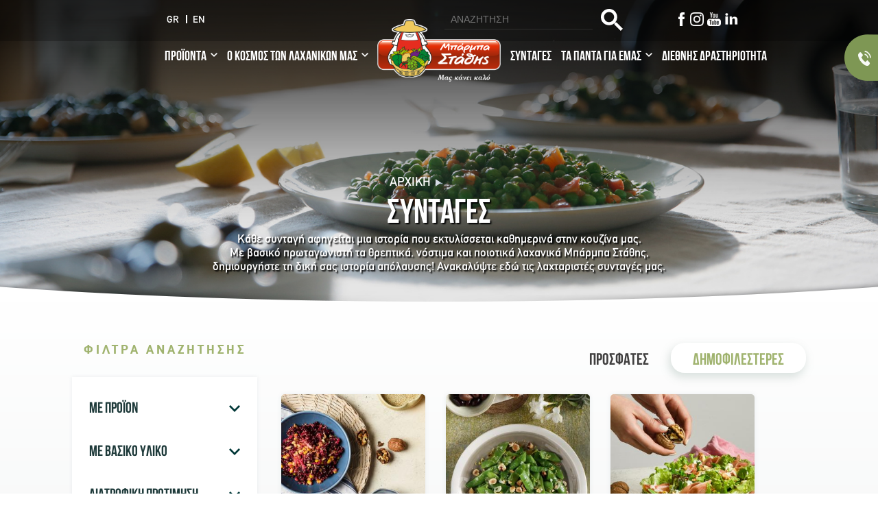

--- FILE ---
content_type: text/html; charset=UTF-8
request_url: https://www.barbastathis.com/syntages?sort=field_rating&order=desc&f%5B0%5D=ideas_for%3A94&f%5B1%5D=main_product%3A47&f%5B2%5D=main_product%3A57&f%5B3%5D=main_product%3A75&f%5B4%5D=main_product%3A78&f%5B5%5D=nutritional_preference%3A96&f%5B6%5D=nutritional_preference%3A97
body_size: 66247
content:
<!DOCTYPE html>
<html lang="el" dir="ltr" prefix="content: http://purl.org/rss/1.0/modules/content/  dc: http://purl.org/dc/terms/  foaf: http://xmlns.com/foaf/0.1/  og: http://ogp.me/ns#  rdfs: http://www.w3.org/2000/01/rdf-schema#  schema: http://schema.org/  sioc: http://rdfs.org/sioc/ns#  sioct: http://rdfs.org/sioc/types#  skos: http://www.w3.org/2004/02/skos/core#  xsd: http://www.w3.org/2001/XMLSchema# ">
  <head>
    <meta charset="utf-8" />
<meta name="google-site-verification" content="gixfthQpDIugWwZXg_yMBFC7xqUfDRKWA92tw3wEbmA" />
<link rel="canonical" href="https://www.barbastathis.com/syntages" />
<meta name="description" content="Ανακαλύψτε όλες τις λαχταριστές συνταγές με θρεπτικά και ποιοτικά λαχανικά. Δημιουργήστε τη δική σας ιστορία απόλαυσης, με την εγγύηση του Μπάρμπα Στάθη." />
<meta name="Generator" content="Drupal 9 (https://www.drupal.org)" />
<meta name="MobileOptimized" content="width" />
<meta name="HandheldFriendly" content="true" />
<meta name="viewport" content="width=device-width, initial-scale=1.0" />
<link rel="icon" href="/sites/default/files/favicon.ico" type="image/vnd.microsoft.icon" />
<link rel="alternate" hreflang="el-gr" href="https://www.barbastathis.com/syntages" />
<link rel="alternate" hreflang="en-gr" href="https://www.barbastathis.com/en/recipes" />
<script src="/sites/default/files/google_tag/barbastathis_gtm/google_tag.script.js?t9ffy8" defer></script>

    <title>Λαχταριστές συνταγές από τον Μπάρμπα Στάθη | Μπάρμπα Στάθης</title>
    <link rel="stylesheet" media="all" href="/sites/default/files/css/css_k7tNQ5qFBcNZ6D2vz-QcuxBbkGsDgZYo7LNU0QdTiRM.css" />
<link rel="stylesheet" media="all" href="/sites/default/files/css/css_JGo57JepRcUfdjyAXT4lZZdMfPz_ADcXTadVGQzSH5Y.css" />

    
  </head>
  <body class="pageSintages user-guest node-custom_page_with_header layout-one-sidebar layout-sidebar-first lang-el page-node-28 path-node node--type-custom-page-with-header">
    <a href="#main-content" class="visually-hidden focusable skip-link">
      Skip to main content
    </a>
    <noscript aria-hidden="true"><iframe src="https://www.googletagmanager.com/ns.html?id=GTM-TTXL222" height="0" width="0" style="display:none;visibility:hidden"></iframe></noscript>
      <div class="dialog-off-canvas-main-canvas" data-off-canvas-main-canvas>
    

<div id="page-wrapper">

  
          <div class="headerWrapper" style="background-image:url(https://www.barbastathis.com/sites/default/files/hero-images/2022-06/recipes_hero3.jpeg);">
                <section class="region region-header-top" id="region-header-top">
    <div class="regionInner clearfix">
    <div class="language-switcher-language-url block block-language block-language-blocklanguage-interface" id="block-languageswitcher" role="navigation">
  
    
      <ul class="links"><li hreflang="el" data-drupal-link-query="{&quot;f&quot;:[&quot;ideas_for:94&quot;,&quot;main_product:47&quot;,&quot;main_product:57&quot;,&quot;main_product:75&quot;,&quot;main_product:78&quot;,&quot;nutritional_preference:96&quot;,&quot;nutritional_preference:97&quot;],&quot;order&quot;:&quot;desc&quot;,&quot;sort&quot;:&quot;field_rating&quot;}" data-drupal-link-system-path="node/28" class="is-active"><a href="/syntages?sort=field_rating&amp;order=desc&amp;f%5B0%5D=ideas_for%3A94&amp;f%5B1%5D=main_product%3A47&amp;f%5B2%5D=main_product%3A57&amp;f%5B3%5D=main_product%3A75&amp;f%5B4%5D=main_product%3A78&amp;f%5B5%5D=nutritional_preference%3A96&amp;f%5B6%5D=nutritional_preference%3A97" class="language-link is-active" hreflang="el" data-drupal-link-query="{&quot;f&quot;:[&quot;ideas_for:94&quot;,&quot;main_product:47&quot;,&quot;main_product:57&quot;,&quot;main_product:75&quot;,&quot;main_product:78&quot;,&quot;nutritional_preference:96&quot;,&quot;nutritional_preference:97&quot;],&quot;order&quot;:&quot;desc&quot;,&quot;sort&quot;:&quot;field_rating&quot;}" data-drupal-link-system-path="node/28">GR</a></li><li hreflang="en" data-drupal-link-query="{&quot;f&quot;:[&quot;ideas_for:94&quot;,&quot;main_product:47&quot;,&quot;main_product:57&quot;,&quot;main_product:75&quot;,&quot;main_product:78&quot;,&quot;nutritional_preference:96&quot;,&quot;nutritional_preference:97&quot;],&quot;order&quot;:&quot;desc&quot;,&quot;sort&quot;:&quot;field_rating&quot;}" data-drupal-link-system-path="node/28"><a href="/en/recipes?sort=field_rating&amp;order=desc&amp;f%5B0%5D=ideas_for%3A94&amp;f%5B1%5D=main_product%3A47&amp;f%5B2%5D=main_product%3A57&amp;f%5B3%5D=main_product%3A75&amp;f%5B4%5D=main_product%3A78&amp;f%5B5%5D=nutritional_preference%3A96&amp;f%5B6%5D=nutritional_preference%3A97" class="language-link" hreflang="en" data-drupal-link-query="{&quot;f&quot;:[&quot;ideas_for:94&quot;,&quot;main_product:47&quot;,&quot;main_product:57&quot;,&quot;main_product:75&quot;,&quot;main_product:78&quot;,&quot;nutritional_preference:96&quot;,&quot;nutritional_preference:97&quot;],&quot;order&quot;:&quot;desc&quot;,&quot;sort&quot;:&quot;field_rating&quot;}" data-drupal-link-system-path="node/28">EN</a></li></ul>
  </div>
<nav role="navigation" aria-labelledby="block-sociallinks-menu" id="block-sociallinks" class="blockSocialLinks block block-menu navigation menu--social-links">
            
  <h2 class="visually-hidden" id="block-sociallinks-menu">Social Links</h2>
  

        
              <ul class="clearfix menu">
                    <li class="menu-item">
        <a href="https://www.facebook.com/barbastathis.gr" target="_blank" class="icon-fb">Facebook</a>
              </li>
                <li class="menu-item">
        <a href="https://www.instagram.com/barbastathis/" class="icon-inst" target="_blank">Instagram</a>
              </li>
                <li class="menu-item">
        <a href="https://www.youtube.com/c/BarbaStathiscom" target="_blank" class="icon-fbyt">Youtube</a>
              </li>
                <li class="menu-item">
        <a href="https://www.linkedin.com/company/barbastathis" target="_blank" class="icon-linkedin">Linkedin</a>
              </li>
        </ul>
  


  </nav>
<div id="block-googlesearch" class="blockGoogleSearch block block-block-content block-block-contentd5e05d6e-b4de-408c-a3d5-c89d8889f8ab">
  
    
      


            <div class="field field--name-body field--type-text-with-summary field--label-hidden custom-class-name"><div class="gcse-search"></div></div>
      
  </div>

    </div>
  </section>

                      <section class="region region-header" id="region-header">
    <div class="regionInner clearfix">
    <nav role="navigation" aria-labelledby="block-barbastathis-main-menu-menu" id="block-barbastathis-main-menu" class="block block-menu navigation menu--main">
            
  <h2 class="visually-hidden" id="block-barbastathis-main-menu-menu">Main navigation</h2>
  

        

  <ul data-region="header" class="clearfix menu menu-level-0">
      
    <li class="menu-item menu-item--expanded">
      <a href="/proionta" data-drupal-link-system-path="node/127">ΠΡΟΪΟΝΤΑ</a>
                    
  
  <div class="menu_link_content menu-link-contentmain view-mode-default menu-dropdown menu-dropdown-0 menu-type-default">
              
  <ul class="menu menu-level-1">
      
    <li class="menu-item menu-item--expanded">
      <a href="/proionta/lahanika-ospria" class="mi-image" data-drupal-link-system-path="taxonomy/term/1">ΛΑΧΑΝΙΚΑ &amp; ΟΣΠΡΙΑ</a>
                    
  
  <div class="menu_link_content menu-link-contentmain view-mode-default menu-dropdown menu-dropdown-1 menu-type-default">
              


            <div class="field field--name-field-menu-item-image field--type-image field--label-hidden custom-class-name">  <img loading="lazy" src="/sites/default/files/menu-item-images/laxanika_ospria_selection.png" width="186" height="117" alt="VEGETABLES &amp; LEGUMES BARBASTATHIS" typeof="foaf:Image" />

</div>
      
  <ul class="menu menu-level-2">
      
    <li class="menu-item">
      <a href="/proionta/lahanika-ospria/lahanika" data-drupal-link-system-path="taxonomy/term/2">Λαχανικά</a>
                    
  
  <div class="menu_link_content menu-link-contentmain view-mode-default menu-dropdown menu-dropdown-2 menu-type-default">
              
      </div>



          </li>
      
    <li class="menu-item">
      <a href="/proionta/lahanika-ospria/ospria" data-drupal-link-system-path="taxonomy/term/4">Όσπρια</a>
                    
  
  <div class="menu_link_content menu-link-contentmain view-mode-default menu-dropdown menu-dropdown-2 menu-type-default">
              
      </div>



          </li>
      
    <li class="menu-item">
      <a href="/proionta/lahanika-ospria/anamikta-lahanika" data-drupal-link-system-path="taxonomy/term/6">Ανάμικτα Λαχανικά</a>
                    
  
  <div class="menu_link_content menu-link-contentmain view-mode-default menu-dropdown menu-dropdown-2 menu-type-default">
              
      </div>



          </li>
      
    <li class="menu-item">
      <a href="/proionta/lahanika-ospria/myrodika" data-drupal-link-system-path="taxonomy/term/8">Μυρωδικά</a>
                    
  
  <div class="menu_link_content menu-link-contentmain view-mode-default menu-dropdown menu-dropdown-2 menu-type-default">
              
      </div>



          </li>
    </ul>



      </div>



          </li>
      
    <li class="menu-item">
      <a href="/proionta/biologikes-kalliergeies" data-drupal-link-system-path="taxonomy/term/5">ΒΙΟΛΟΓΙΚΕΣ ΚΑΛΛΙΕΡΓΕΙΕΣ</a>
                    
  
  <div class="menu_link_content menu-link-contentmain view-mode-default menu-dropdown menu-dropdown-1 menu-type-default">
              


            <div class="field field--name-field-menu-item-image field--type-image field--label-hidden custom-class-name">  <img loading="lazy" src="/sites/default/files/menu-item-images/bio_menu_1.png" width="186" height="117" alt="ΒΙΟΛΟΓΙΚΕΣ ΚΑΛΛΙΕΡΓΕΙΕΣ ΜΠΑΡΜΠΑ ΣΤΑΘΗΣ" typeof="foaf:Image" />

</div>
      
      </div>



          </li>
      
    <li class="menu-item">
      <a href="/proionta/as-mageirepsoyme" data-drupal-link-system-path="taxonomy/term/103">ΑΣ ΜΑΓΕΙΡΕΨΟΥΜΕ</a>
                    
  
  <div class="menu_link_content menu-link-contentmain view-mode-default menu-dropdown menu-dropdown-1 menu-type-default">
              


            <div class="field field--name-field-menu-item-image field--type-image field--label-hidden custom-class-name">  <img loading="lazy" src="/sites/default/files/menu-item-images/asmageirpsoume_revised_1.png" width="186" height="117" alt="as mageirepsoume barbastathis" typeof="foaf:Image" />

</div>
      
      </div>



          </li>
      
    <li class="menu-item">
      <a href="/proionta/patates" data-drupal-link-system-path="taxonomy/term/15">ΠΑΤΑΤΕΣ</a>
                    
  
  <div class="menu_link_content menu-link-contentmain view-mode-default menu-dropdown menu-dropdown-1 menu-type-default">
              


            <div class="field field--name-field-menu-item-image field--type-image field--label-hidden custom-class-name">  <img loading="lazy" src="/sites/default/files/menu-item-images/potatoes_puree.png" width="186" height="117" alt="patates barba stathis" typeof="foaf:Image" />

</div>
      
      </div>



          </li>
      
    <li class="menu-item">
      <a href="/proionta/zymarika-me-lahanika-ryzia-me-lahanika" data-drupal-link-system-path="taxonomy/term/104">ΖΥΜΑΡΙΚΑ ΜΕ ΛΑΧΑΝΙΚΑ ΡΥΖΙΑ ΜΕ ΛΑΧΑΝΙΚΑ</a>
                    
  
  <div class="menu_link_content menu-link-contentmain view-mode-default menu-dropdown menu-dropdown-1 menu-type-default">
              


            <div class="field field--name-field-menu-item-image field--type-image field--label-hidden custom-class-name">  <img loading="lazy" src="/sites/default/files/menu-item-images/zml_2_0.png" width="186" height="117" alt="ΖΥΜΑΡΙΚΑ &amp; ΡΥΖΙΑ ΜΕ ΛΑΧΑΝΙΚΑ ΜΠΑΡΜΠΑ ΣΤΑΘΗΣ" typeof="foaf:Image" />

</div>
      
      </div>



          </li>
      
    <li class="menu-item">
      <a href="/proionta/freskes-salates" data-drupal-link-system-path="taxonomy/term/10">ΦΡΕΣΚΕΣ ΣΑΛΑΤΕΣ</a>
                    
  
  <div class="menu_link_content menu-link-contentmain view-mode-default menu-dropdown menu-dropdown-1 menu-type-default">
              


            <div class="field field--name-field-menu-item-image field--type-image field--label-hidden custom-class-name">  <img loading="lazy" src="/sites/default/files/menu-item-images/salads2_1.png" width="186" height="117" alt="ΦΡΕΣΚΕΣ ΣΑΛΑΤΕΣ ΜΠΑΡΜΠΑ ΣΤΑΘΗΣ" typeof="foaf:Image" />

</div>
      
      </div>



          </li>
      
    <li class="menu-item">
      <a href="/proionta/proionta-ntomatas" class="mnu-bottom mb2 mnu-bottom mb2 mnu-bottom mb2 mnu-bottom mb2 mnu-bottom mb2" data-drupal-link-system-path="taxonomy/term/11">ΠΡΟΪΟΝΤΑ ΝΤΟΜΑΤΑΣ</a>
                    
  
  <div class="menu_link_content menu-link-contentmain view-mode-default menu-dropdown menu-dropdown-1 menu-type-default">
              


            <div class="field field--name-field-menu-item-image field--type-image field--label-hidden custom-class-name">  <img loading="lazy" src="/sites/default/files/menu-item-images/tomato-copy.jpg" width="186" height="117" alt="ΠΡΟΙΟΝΤΑ ΝΤΟΜΑΤΑΣ ΜΠΑΡΜΠΑ ΣΤΑΘΗΣ" typeof="foaf:Image" />

</div>
      
      </div>



          </li>
      
    <li class="menu-item">
      <a href="/proionta/epilegoyme" title="Τέσσερεις γευστικοί συνδυασμοί με σιτηρά &amp; όσπρια με λαχανικά, ιδανικοί για όσους θέλουν μια σιορροπημένη διατροφή!" data-drupal-link-system-path="taxonomy/term/319">ΕΠΙΛΕΓΟΥΜΕ</a>
                    
  
  <div class="menu_link_content menu-link-contentmain view-mode-default menu-dropdown menu-dropdown-1 menu-type-default">
              


            <div class="field field--name-field-menu-item-image field--type-image field--label-hidden custom-class-name">  <img loading="lazy" src="/sites/default/files/menu-item-images/epilegoume-menu-copy-2-kinoa.png" width="186" height="117" alt="epilegoume Barba Stathis" typeof="foaf:Image" />

</div>
      
      </div>



          </li>
      
    <li class="menu-item">
      <a href="/proionta/plant-based-meal" title="Νέα καινοτόμα και γευστική σειρά «360° Plant Based Meals» με φυτικά κεφτεδάκια από πρωτεΐνη αρακά.">360° PLANT BASED MEAL</a>
                    
  
  <div class="menu_link_content menu-link-contentmain view-mode-default menu-dropdown menu-dropdown-1 menu-type-default">
              


            <div class="field field--name-field-menu-item-image field--type-image field--label-hidden custom-class-name">  <img loading="lazy" src="/sites/default/files/menu-item-images/plant-based-menu_0.png" width="186" height="117" alt="plant based" typeof="foaf:Image" />

</div>
      
      </div>



          </li>
    </ul>



      </div>



          </li>
      
    <li class="menu-item menu-item--expanded">
      <a href="/o-kosmos-ton-lahanikon-mas" data-drupal-link-system-path="node/224">Ο ΚΟΣΜΟΣ ΤΩΝ ΛΑΧΑΝΙΚΩΝ ΜΑΣ</a>
                    
  
  <div class="menu_link_content menu-link-contentmain view-mode-default menu-dropdown menu-dropdown-0 menu-type-default">
              
  <ul class="menu menu-level-1">
      
    <li class="menu-item">
      <a href="/o-kosmos-ton-lahanikon-mas/lahanika-apo-tin-elliniki-gi" data-drupal-link-system-path="node/36">ΛΑΧΑΝΙΚΑ ΑΠΟ ΤΗΝ ΕΛΛΗΝΙΚΗ ΓΗ</a>
                    
  
  <div class="menu_link_content menu-link-contentmain view-mode-default menu-dropdown menu-dropdown-1 menu-type-default">
              


            <div class="field field--name-field-menu-item-image field--type-image field--label-hidden custom-class-name">  <img loading="lazy" src="/sites/default/files/menu-item-images/laxanikaapotinellinikigi_0.png" width="186" height="115" alt="ΛΑΧΑΝΙΚΑ ΑΠΟ ΤΗΝ ΕΛΛΗΝΙΚΗ ΓΗ ΜΠΑΡΜΠΑ ΣΤΑΘΗΣ" typeof="foaf:Image" />

</div>
      
      </div>



          </li>
      
    <li class="menu-item">
      <a href="/o-kosmos-ton-lahanikon-mas/freskes-salates" data-drupal-link-system-path="node/369">ΦΡΕΣΚΕΣ ΣΑΛΑΤΕΣ</a>
                    
  
  <div class="menu_link_content menu-link-contentmain view-mode-default menu-dropdown menu-dropdown-1 menu-type-default">
              


            <div class="field field--name-field-menu-item-image field--type-image field--label-hidden custom-class-name">  <img loading="lazy" src="/sites/default/files/menu-item-images/freskes_salates_quality.jpg" width="186" height="115" alt="ΦΡΕΣΚΕΣ ΣΑΛΑΤΕΣ ΑΠΟ ΤΗΝ ΕΛΛΗΝΙΚΗ ΓΗ ΜΠΑΡΜΠΑ ΣΤΑΘΗΣ" typeof="foaf:Image" />

</div>
      
      </div>



          </li>
      
    <li class="menu-item">
      <a href="/o-kosmos-ton-lahanikon-mas/evretirio-laxanikon" data-drupal-link-system-path="node/370">ΕΥΡΕΤΗΡΙΟ ΛΑΧΑΝΙΚΩΝ</a>
                    
  
  <div class="menu_link_content menu-link-contentmain view-mode-default menu-dropdown menu-dropdown-1 menu-type-default">
              


            <div class="field field--name-field-menu-item-image field--type-image field--label-hidden custom-class-name">  <img loading="lazy" src="/sites/default/files/menu-item-images/evretirio_laxanikwn_1.png" width="186" height="115" alt="VEGETABLES INDEX" typeof="foaf:Image" />

</div>
      
      </div>



          </li>
    </ul>



      </div>



          </li>
      
    <li class="menu-item menu-item--active-trail">
      <a href="/syntages" data-drupal-link-system-path="node/28">ΣΥΝΤΑΓΕΣ</a>
                    
  
  <div class="menu_link_content menu-link-contentmain view-mode-default menu-dropdown menu-dropdown-0 menu-type-default">
              
      </div>



          </li>
      
    <li class="menu-item menu-item--expanded">
      <a href="/ta-panta-gia-emas" data-drupal-link-system-path="node/33">ΤΑ ΠΑΝΤΑ ΓΙΑ ΕΜΑΣ</a>
                    
  
  <div class="menu_link_content menu-link-contentmain view-mode-default menu-dropdown menu-dropdown-0 menu-type-default">
              
  <ul class="menu menu-level-1">
      
    <li class="menu-item">
      <a href="/ta-panta-gia-emas#vision" data-drupal-link-system-path="node/33">ΟΡΑΜΑ &amp; ΑΞΙΕΣ</a>
                    
  
  <div class="menu_link_content menu-link-contentmain view-mode-default menu-dropdown menu-dropdown-1 menu-type-default">
              


            <div class="field field--name-field-menu-item-image field--type-image field--label-hidden custom-class-name">  <img loading="lazy" src="/sites/default/files/menu-item-images/orama.png" width="186" height="117" alt="ΟΡΑΜΑ &amp; ΑΞΙΕΣ ΜΠΑΡΜΠΑ ΣΤΑΘΗΣ" typeof="foaf:Image" />

</div>
      
      </div>



          </li>
      
    <li class="menu-item">
      <a href="/ta-panta-gia-emas/oi-rizes-mas" data-drupal-link-system-path="node/3">ΟΙ ΡΙΖΕΣ ΜΑΣ</a>
                    
  
  <div class="menu_link_content menu-link-contentmain view-mode-default menu-dropdown menu-dropdown-1 menu-type-default">
              


            <div class="field field--name-field-menu-item-image field--type-image field--label-hidden custom-class-name">  <img loading="lazy" src="/sites/default/files/menu-item-images/rizes.png" width="186" height="117" alt="οι ρίζες μας ΜΠΑΡΜΠΑ ΣΤΑΘΗΣ" typeof="foaf:Image" />

</div>
      
      </div>



          </li>
      
    <li class="menu-item">
      <a href="/ta-panta-gia-emas/etairiki-ypeythynotita" data-drupal-link-system-path="node/129">ΕΤΑΙΡΙΚΗ ΥΠΕΥΘΥΝΟΤΗΤΑ</a>
                    
  
  <div class="menu_link_content menu-link-contentmain view-mode-default menu-dropdown menu-dropdown-1 menu-type-default">
              


            <div class="field field--name-field-menu-item-image field--type-image field--label-hidden custom-class-name">  <img loading="lazy" src="/sites/default/files/menu-item-images/etypefthinotita.png" width="186" height="117" alt="ΕΤΑΙΡΙΚΗ ΥΠΕΥΘΥΝΟΤΗΤΑ ΜΠΑΡΜΠΑ ΣΤΑΘΗΣ" typeof="foaf:Image" />

</div>
      
      </div>



          </li>
      
    <li class="menu-item">
      <a href="/ta-panta-gia-emas/ekpaideytika-programmata" data-drupal-link-system-path="node/371">ΕΚΠΑΙΔΕΥΤΙΚΑ ΠΡΟΓΡΑΜΜΑΤΑ</a>
                    
  
  <div class="menu_link_content menu-link-contentmain view-mode-default menu-dropdown menu-dropdown-1 menu-type-default">
              


            <div class="field field--name-field-menu-item-image field--type-image field--label-hidden custom-class-name">  <img loading="lazy" src="/sites/default/files/menu-item-images/ekpaideftika-new_0.png" width="186" height="117" alt="ΕΚΠΑΙΔΕΥΤΙΚΑ ΠΡΟΓΡΑΜΜΑΤΑ" typeof="foaf:Image" />

</div>
      
      </div>



          </li>
      
    <li class="menu-item">
      <a href="/mikroi-kalliergites" data-drupal-link-system-path="node/645">ΜΙΚΡΟΙ ΚΑΛΛΙΕΡΓΗΤΕΣ</a>
                    
  
  <div class="menu_link_content menu-link-contentmain view-mode-default menu-dropdown menu-dropdown-1 menu-type-default">
              


            <div class="field field--name-field-menu-item-image field--type-image field--label-hidden custom-class-name">  <img loading="lazy" src="/sites/default/files/menu-item-images/mikroi-kalliergites-1_0.png" width="186" height="117" alt="ΜΙΚΡΟΙ ΚΑΛΛΙΕΡΓΗΤΕΣ" typeof="foaf:Image" />

</div>
      
      </div>



          </li>
      
    <li id="mmItemNews" class="menu-item">
      <a href="/news" data-drupal-link-system-path="news">ΝΕΑ</a>
                    
  
  <div class="menu_link_content menu-link-contentmain view-mode-default menu-dropdown menu-dropdown-1 menu-type-default">
              
      </div>



          </li>
      
    <li id="mmItemFinancial" class="menu-item">
      <a href="/ta-panta-gia-emas/oikonomika-stoiheia" data-drupal-link-system-path="node/128">ΟΙΚΟΝΟΜΙΚΑ ΣΤΟΙΧΕΙΑ</a>
                    
  
  <div class="menu_link_content menu-link-contentmain view-mode-default menu-dropdown menu-dropdown-1 menu-type-default">
              
      </div>



          </li>
      
    <li id="mmItemTheseisErgasias" class="menu-item">
      <a href="/ta-panta-gia-emas/theseis-ergasias" data-drupal-link-system-path="node/373">ΘΕΣΕΙΣ ΕΡΓΑΣΙΑΣ</a>
                    
  
  <div class="menu_link_content menu-link-contentmain view-mode-default menu-dropdown menu-dropdown-1 menu-type-default">
              
      </div>



          </li>
      
    <li class="menu-item">
      <a href="/ta-panta-gia-emas/diakriseis" data-drupal-link-system-path="node/375">ΔΙΑΚΡΙΣΕΙΣ</a>
                    
  
  <div class="menu_link_content menu-link-contentmain view-mode-default menu-dropdown menu-dropdown-1 menu-type-default">
              


            <div class="field field--name-field-menu-item-image field--type-image field--label-hidden custom-class-name">  <img loading="lazy" src="/sites/default/files/menu-item-images/diakriseis_0.png" width="186" height="117" alt="AWARDS" typeof="foaf:Image" />

</div>
      
      </div>



          </li>
    </ul>



      </div>



          </li>
      
    <li class="menu-item">
      <a href="https://international.barbastathis.com/" target="_blank">ΔΙΕΘΝΗΣ ΔΡΑΣΤΗΡΙΟΤΗΤΑ</a>
                    
  
  <div class="menu_link_content menu-link-contentmain view-mode-default menu-dropdown menu-dropdown-0 menu-type-default">
              
      </div>



          </li>
    </ul>


  </nav>
<div id="block-barbastathis-branding" class="clearfix el block block-system block-system-branding-block">
  
    
        <a href="/" rel="home" class="site-logo">
      <img src="/themes/custom/barbastathis/logo.png" alt="Αρχική" />
    </a>
      </div>
<div id="block-callcenter" class="blockCallCenter block block-block-content block-block-content21e19c67-74ee-4413-b598-bac5c53a4c61">
  
    
      


            <div class="field field--name-body field--type-text-with-summary field--label-hidden custom-class-name"><p class="infoWrap"><span class="txt">ΚΕΝΤΡΟ ΕΠΙΚΟΙΝΩΝΙΑΣ ΚΑΤΑΝΑΛΩΤΩΝ </span><a class="callCenter" href="tel:8001177077">8001177077</a></p>
</div>
      
  </div>

    </div>
  </section>

            
              <div class="titleDescriptionWrapper">

                                  <div class="titleBreadcrumpWrapper">
              <div class="block block-system block-system-breadcrumb-block">
  
    
        <nav class="breadcrumb" role="navigation" aria-labelledby="system-breadcrumb">
    <h2 id="system-breadcrumb" class="visually-hidden">Breadcrumb</h2>
    <ol>
                <li>
                  <a href="/">Αρχική</a>
              </li>
              </ol>
  </nav>

  </div>

              <h1>ΣΥΝΤΑΓΕΣ</h1>
            </div>
                  
          
                      <div class="description"><h2>Κάθε συνταγή αφηγείται μια ιστορία που εκτυλίσσεται καθημερινά στην κουζίνα μας.<br />
Με βασικό πρωταγωνιστή τα θρεπτικά, νόστιμα και ποιοτικά λαχανικά Μπάρμπα Στάθης,<br />
δημιουργήστε τη δική σας ιστορία απόλαυσης! Ανακαλύψτε εδώ τις λαχταριστές συνταγές μας.</h2>
</div>
                            </div>
        
          </div>
    
  
        <section class="region region-messages" id="region-messages">
    <div class="regionInner clearfix">
    <div data-drupal-messages-fallback class="hidden"></div>

    </div>
  </section>

    
	
			
	
	
	
	
	<section id="mainContent" class="section">
    <div class="sectionInner clearfix">
    					  <section class="region region-sidebar-first" id="region-sidebar-first">
    <div class="regionInner clearfix">
    <div id="block-filterstitle" class="blockSidebarTitle block block-block-content block-block-content849abf27-0049-406e-8728-5aad478ec1be">
  
    
      


            <div class="field field--name-body field--type-text-with-summary field--label-hidden custom-class-name">ΦΙΛΤΡΑ ΑΝΑΖΗΤΗΣΗΣ</div>
      
  </div>
<div class="facet-active block-facets-ajax js-facet-block-id-mainusedproduct blockFacet blockWithProduct block-facet--checkbox block block-facets block-facet-blockmain-used-product" id="block-mainusedproduct">
  
      <h2>ΜΕ ΠΡΟΪΟΝ</h2>
    
      <div class="facets-widget-checkbox">
      <ul data-drupal-facet-id="main_used_product" data-drupal-facet-alias="main_product" class="facet-active js-facets-checkbox-links item-list__checkbox"><li class="facet-item"><a href="/syntages?sort=field_rating&amp;order=desc&amp;f%5B0%5D=ideas_for%3A94&amp;f%5B1%5D=main_product%3A47&amp;f%5B2%5D=main_product%3A57&amp;f%5B3%5D=main_product%3A78&amp;f%5B4%5D=nutritional_preference%3A96&amp;f%5B5%5D=nutritional_preference%3A97" rel="nofollow" class="is-active" data-drupal-facet-item-id="main-product-75" data-drupal-facet-item-value="75" data-drupal-facet-item-count="1">  <span class="facet-item__status js-facet-deactivate">(-)</span>
<span class="facet-item__value">Ιταλική</span>
  <span class="facet-item__count">(1)</span>
</a></li><li class="facet-item"><a href="/syntages?sort=field_rating&amp;order=desc&amp;f%5B0%5D=ideas_for%3A94&amp;f%5B1%5D=main_product%3A47&amp;f%5B2%5D=main_product%3A75&amp;f%5B3%5D=main_product%3A78&amp;f%5B4%5D=nutritional_preference%3A96&amp;f%5B5%5D=nutritional_preference%3A97" rel="nofollow" class="is-active" data-drupal-facet-item-id="main-product-57" data-drupal-facet-item-value="57" data-drupal-facet-item-count="1">  <span class="facet-item__status js-facet-deactivate">(-)</span>
<span class="facet-item__value">Καλαμπόκι</span>
  <span class="facet-item__count">(1)</span>
</a></li><li class="facet-item"><a href="/syntages?sort=field_rating&amp;order=desc&amp;f%5B0%5D=ideas_for%3A94&amp;f%5B1%5D=main_product%3A47&amp;f%5B2%5D=main_product%3A57&amp;f%5B3%5D=main_product%3A75&amp;f%5B4%5D=main_product%3A78&amp;f%5B5%5D=main_product%3A406&amp;f%5B6%5D=nutritional_preference%3A96&amp;f%5B7%5D=nutritional_preference%3A97" rel="nofollow" data-drupal-facet-item-id="main-product-406" data-drupal-facet-item-value="406" data-drupal-facet-item-count="1"><span class="facet-item__value">Κινόα με λαχανικά</span>
  <span class="facet-item__count">(1)</span>
</a></li><li class="facet-item"><a href="/syntages?sort=field_rating&amp;order=desc&amp;f%5B0%5D=ideas_for%3A94&amp;f%5B1%5D=main_product%3A47&amp;f%5B2%5D=main_product%3A51&amp;f%5B3%5D=main_product%3A57&amp;f%5B4%5D=main_product%3A75&amp;f%5B5%5D=main_product%3A78&amp;f%5B6%5D=nutritional_preference%3A96&amp;f%5B7%5D=nutritional_preference%3A97" rel="nofollow" data-drupal-facet-item-id="main-product-51" data-drupal-facet-item-value="51" data-drupal-facet-item-count="1"><span class="facet-item__value">Παντζάρια</span>
  <span class="facet-item__count">(1)</span>
</a></li><li class="facet-item"><a href="/syntages?sort=field_rating&amp;order=desc&amp;f%5B0%5D=ideas_for%3A94&amp;f%5B1%5D=main_product%3A47&amp;f%5B2%5D=main_product%3A57&amp;f%5B3%5D=main_product%3A73&amp;f%5B4%5D=main_product%3A75&amp;f%5B5%5D=main_product%3A78&amp;f%5B6%5D=nutritional_preference%3A96&amp;f%5B7%5D=nutritional_preference%3A97" rel="nofollow" data-drupal-facet-item-id="main-product-73" data-drupal-facet-item-value="73" data-drupal-facet-item-count="1"><span class="facet-item__value">Σπανάκι</span>
  <span class="facet-item__count">(1)</span>
</a></li><li class="facet-item"><a href="/syntages?sort=field_rating&amp;order=desc&amp;f%5B0%5D=ideas_for%3A94&amp;f%5B1%5D=main_product%3A57&amp;f%5B2%5D=main_product%3A75&amp;f%5B3%5D=main_product%3A78&amp;f%5B4%5D=nutritional_preference%3A96&amp;f%5B5%5D=nutritional_preference%3A97" rel="nofollow" class="is-active" data-drupal-facet-item-id="main-product-47" data-drupal-facet-item-value="47" data-drupal-facet-item-count="1">  <span class="facet-item__status js-facet-deactivate">(-)</span>
<span class="facet-item__value">Φασολάκια Πλατιά</span>
  <span class="facet-item__count">(1)</span>
</a></li><li class="facet-item"><a href="/syntages?sort=field_rating&amp;order=desc&amp;f%5B0%5D=ideas_for%3A94&amp;f%5B1%5D=main_product%3A47&amp;f%5B2%5D=main_product%3A57&amp;f%5B3%5D=main_product%3A63&amp;f%5B4%5D=main_product%3A75&amp;f%5B5%5D=main_product%3A78&amp;f%5B6%5D=nutritional_preference%3A96&amp;f%5B7%5D=nutritional_preference%3A97" rel="nofollow" data-drupal-facet-item-id="main-product-63" data-drupal-facet-item-value="63" data-drupal-facet-item-count="1"><span class="facet-item__value">Φασόλια Μαυρομάτικα</span>
  <span class="facet-item__count">(1)</span>
</a></li><li class="facet-item"><a href="/syntages?sort=field_rating&amp;order=desc&amp;f%5B0%5D=ideas_for%3A94&amp;f%5B1%5D=main_product%3A47&amp;f%5B2%5D=main_product%3A57&amp;f%5B3%5D=main_product%3A61&amp;f%5B4%5D=main_product%3A75&amp;f%5B5%5D=main_product%3A78&amp;f%5B6%5D=nutritional_preference%3A96&amp;f%5B7%5D=nutritional_preference%3A97" rel="nofollow" data-drupal-facet-item-id="main-product-61" data-drupal-facet-item-value="61" data-drupal-facet-item-count="2"><span class="facet-item__value">Φασόλια Χάντρες</span>
  <span class="facet-item__count">(2)</span>
</a></li></ul>
</div>

  </div>
<div class="facet-inactive block-facets-ajax js-facet-block-id-basematerial blockFacet blockBaseMaterial block-facet--checkbox block block-facets block-facet-blockbase-material" id="block-basematerial">
  
      <h2>ΜΕ ΒΑΣΙΚΟ ΥΛΙΚΟ</h2>
    
      <div class="facets-widget-checkbox">
      <ul data-drupal-facet-id="base_material" data-drupal-facet-alias="base_material" class="facet-inactive js-facets-checkbox-links item-list__checkbox"><li class="facet-item"><a href="/syntages?sort=field_rating&amp;order=desc&amp;f%5B0%5D=base_material%3A67&amp;f%5B1%5D=ideas_for%3A94&amp;f%5B2%5D=main_product%3A47&amp;f%5B3%5D=main_product%3A57&amp;f%5B4%5D=main_product%3A75&amp;f%5B5%5D=main_product%3A78&amp;f%5B6%5D=nutritional_preference%3A96&amp;f%5B7%5D=nutritional_preference%3A97" rel="nofollow" data-drupal-facet-item-id="base-material-67" data-drupal-facet-item-value="67" data-drupal-facet-item-count="3"><span class="facet-item__value">Λαχανικά</span>
  <span class="facet-item__count">(3)</span>
</a></li><li class="facet-item"><a href="/syntages?sort=field_rating&amp;order=desc&amp;f%5B0%5D=base_material%3A195&amp;f%5B1%5D=ideas_for%3A94&amp;f%5B2%5D=main_product%3A47&amp;f%5B3%5D=main_product%3A57&amp;f%5B4%5D=main_product%3A75&amp;f%5B5%5D=main_product%3A78&amp;f%5B6%5D=nutritional_preference%3A96&amp;f%5B7%5D=nutritional_preference%3A97" rel="nofollow" data-drupal-facet-item-id="base-material-195" data-drupal-facet-item-value="195" data-drupal-facet-item-count="1"><span class="facet-item__value">Φρέσκες Σαλάτες</span>
  <span class="facet-item__count">(1)</span>
</a></li><li class="facet-item"><a href="/syntages?sort=field_rating&amp;order=desc&amp;f%5B0%5D=base_material%3A72&amp;f%5B1%5D=ideas_for%3A94&amp;f%5B2%5D=main_product%3A47&amp;f%5B3%5D=main_product%3A57&amp;f%5B4%5D=main_product%3A75&amp;f%5B5%5D=main_product%3A78&amp;f%5B6%5D=nutritional_preference%3A96&amp;f%5B7%5D=nutritional_preference%3A97" rel="nofollow" data-drupal-facet-item-id="base-material-72" data-drupal-facet-item-value="72" data-drupal-facet-item-count="1"><span class="facet-item__value">Χοιρινό</span>
  <span class="facet-item__count">(1)</span>
</a></li></ul>
</div>

  </div>
<div class="facet-active block-facets-ajax js-facet-block-id-nutritionalpreference blockFacet blockNutritionalReference block-facet--checkbox block block-facets block-facet-blocknutritional-preference" id="block-nutritionalpreference">
  
      <h2>ΔΙΑΤΡΟΦΙΚΗ ΠΡΟΤΙΜΗΣΗ</h2>
    
      <div class="facets-widget-checkbox">
      <ul data-drupal-facet-id="nutritional_preference" data-drupal-facet-alias="nutritional_preference" class="facet-active js-facets-checkbox-links item-list__checkbox"><li class="facet-item"><a href="/syntages?sort=field_rating&amp;order=desc&amp;f%5B0%5D=ideas_for%3A94&amp;f%5B1%5D=main_product%3A47&amp;f%5B2%5D=main_product%3A57&amp;f%5B3%5D=main_product%3A75&amp;f%5B4%5D=main_product%3A78&amp;f%5B5%5D=nutritional_preference%3A97" rel="nofollow" class="is-active" data-drupal-facet-item-id="nutritional-preference-96" data-drupal-facet-item-value="96" data-drupal-facet-item-count="2">  <span class="facet-item__status js-facet-deactivate">(-)</span>
<span class="facet-item__value">Νηστίσιμα</span>
  <span class="facet-item__count">(2)</span>
</a></li><li class="facet-item"><a href="/syntages?sort=field_rating&amp;order=desc&amp;f%5B0%5D=ideas_for%3A94&amp;f%5B1%5D=main_product%3A47&amp;f%5B2%5D=main_product%3A57&amp;f%5B3%5D=main_product%3A75&amp;f%5B4%5D=main_product%3A78&amp;f%5B5%5D=nutritional_preference%3A96" rel="nofollow" class="is-active" data-drupal-facet-item-id="nutritional-preference-97" data-drupal-facet-item-value="97" data-drupal-facet-item-count="1">  <span class="facet-item__status js-facet-deactivate">(-)</span>
<span class="facet-item__value">Υψηλή πρωτεϊνη</span>
  <span class="facet-item__count">(1)</span>
</a></li><li class="facet-item"><a href="/syntages?sort=field_rating&amp;order=desc&amp;f%5B0%5D=ideas_for%3A94&amp;f%5B1%5D=main_product%3A47&amp;f%5B2%5D=main_product%3A57&amp;f%5B3%5D=main_product%3A75&amp;f%5B4%5D=main_product%3A78&amp;f%5B5%5D=nutritional_preference%3A96&amp;f%5B6%5D=nutritional_preference%3A97&amp;f%5B7%5D=nutritional_preference%3A101" rel="nofollow" data-drupal-facet-item-id="nutritional-preference-101" data-drupal-facet-item-value="101" data-drupal-facet-item-count="1"><span class="facet-item__value">Χαμηλά λιπαρά</span>
  <span class="facet-item__count">(1)</span>
</a></li></ul>
</div>

  </div>
<div class="facet-inactive block-facets-ajax js-facet-block-id-holidays blockFacet blockOccasion block-facet--checkbox block block-facets block-facet-blockholidays" id="block-holidays">
  
      <h2>ΓΙΟΡΤΙΝΕΣ</h2>
    
      <div class="facets-widget-checkbox">
      <ul data-drupal-facet-id="holidays" data-drupal-facet-alias="holidays" class="facet-inactive js-facets-checkbox-links item-list__checkbox"><li class="facet-item"><a href="/syntages?sort=field_rating&amp;order=desc&amp;f%5B0%5D=holidays%3A82&amp;f%5B1%5D=ideas_for%3A94&amp;f%5B2%5D=main_product%3A47&amp;f%5B3%5D=main_product%3A57&amp;f%5B4%5D=main_product%3A75&amp;f%5B5%5D=main_product%3A78&amp;f%5B6%5D=nutritional_preference%3A96&amp;f%5B7%5D=nutritional_preference%3A97" rel="nofollow" data-drupal-facet-item-id="holidays-82" data-drupal-facet-item-value="82" data-drupal-facet-item-count="2"><span class="facet-item__value">Νηστεία</span>
  <span class="facet-item__count">(2)</span>
</a></li></ul>
</div>

  </div>
<div class="facet-active block-facets-ajax js-facet-block-id-ideasfor blockFacet blockIdeasFor block-facet--checkbox block block-facets block-facet-blockideas-for" id="block-ideasfor">
  
      <h2>ΙΔΕΕΣ ΓΙΑ</h2>
    
      <div class="facets-widget-checkbox">
      <ul data-drupal-facet-id="ideas_for" data-drupal-facet-alias="ideas_for" class="facet-active js-facets-checkbox-links item-list__checkbox"><li class="facet-item"><a href="/syntages?sort=field_rating&amp;order=desc&amp;f%5B0%5D=ideas_for%3A87&amp;f%5B1%5D=ideas_for%3A94&amp;f%5B2%5D=main_product%3A47&amp;f%5B3%5D=main_product%3A57&amp;f%5B4%5D=main_product%3A75&amp;f%5B5%5D=main_product%3A78&amp;f%5B6%5D=nutritional_preference%3A96&amp;f%5B7%5D=nutritional_preference%3A97" rel="nofollow" data-drupal-facet-item-id="ideas-for-87" data-drupal-facet-item-value="87" data-drupal-facet-item-count="1"><span class="facet-item__value">brunch</span>
  <span class="facet-item__count">(1)</span>
</a></li><li class="facet-item"><a href="/syntages?sort=field_rating&amp;order=desc&amp;f%5B0%5D=ideas_for%3A88&amp;f%5B1%5D=ideas_for%3A94&amp;f%5B2%5D=main_product%3A47&amp;f%5B3%5D=main_product%3A57&amp;f%5B4%5D=main_product%3A75&amp;f%5B5%5D=main_product%3A78&amp;f%5B6%5D=nutritional_preference%3A96&amp;f%5B7%5D=nutritional_preference%3A97" rel="nofollow" data-drupal-facet-item-id="ideas-for-88" data-drupal-facet-item-value="88" data-drupal-facet-item-count="7"><span class="facet-item__value">κυρίως γεύμα</span>
  <span class="facet-item__count">(7)</span>
</a></li><li class="facet-item"><a href="/syntages?sort=field_rating&amp;order=desc&amp;f%5B0%5D=ideas_for%3A89&amp;f%5B1%5D=ideas_for%3A94&amp;f%5B2%5D=main_product%3A47&amp;f%5B3%5D=main_product%3A57&amp;f%5B4%5D=main_product%3A75&amp;f%5B5%5D=main_product%3A78&amp;f%5B6%5D=nutritional_preference%3A96&amp;f%5B7%5D=nutritional_preference%3A97" rel="nofollow" data-drupal-facet-item-id="ideas-for-89" data-drupal-facet-item-value="89" data-drupal-facet-item-count="2"><span class="facet-item__value">ορεκτικό</span>
  <span class="facet-item__count">(2)</span>
</a></li><li class="facet-item"><a href="/syntages?sort=field_rating&amp;order=desc&amp;f%5B0%5D=main_product%3A47&amp;f%5B1%5D=main_product%3A57&amp;f%5B2%5D=main_product%3A75&amp;f%5B3%5D=main_product%3A78&amp;f%5B4%5D=nutritional_preference%3A96&amp;f%5B5%5D=nutritional_preference%3A97" rel="nofollow" class="is-active" data-drupal-facet-item-id="ideas-for-94" data-drupal-facet-item-value="94" data-drupal-facet-item-count="3">  <span class="facet-item__status js-facet-deactivate">(-)</span>
<span class="facet-item__value">σαλάτα</span>
  <span class="facet-item__count">(3)</span>
</a></li><li class="facet-item"><a href="/syntages?sort=field_rating&amp;order=desc&amp;f%5B0%5D=ideas_for%3A94&amp;f%5B1%5D=ideas_for%3A204&amp;f%5B2%5D=main_product%3A47&amp;f%5B3%5D=main_product%3A57&amp;f%5B4%5D=main_product%3A75&amp;f%5B5%5D=main_product%3A78&amp;f%5B6%5D=nutritional_preference%3A96&amp;f%5B7%5D=nutritional_preference%3A97" rel="nofollow" data-drupal-facet-item-id="ideas-for-204" data-drupal-facet-item-value="204" data-drupal-facet-item-count="1"><span class="facet-item__value">σούπες</span>
  <span class="facet-item__count">(1)</span>
</a></li><li class="facet-item"><a href="/syntages?sort=field_rating&amp;order=desc&amp;f%5B0%5D=ideas_for%3A94&amp;f%5B1%5D=ideas_for%3A135&amp;f%5B2%5D=main_product%3A47&amp;f%5B3%5D=main_product%3A57&amp;f%5B4%5D=main_product%3A75&amp;f%5B5%5D=main_product%3A78&amp;f%5B6%5D=nutritional_preference%3A96&amp;f%5B7%5D=nutritional_preference%3A97" rel="nofollow" data-drupal-facet-item-id="ideas-for-135" data-drupal-facet-item-value="135" data-drupal-facet-item-count="2"><span class="facet-item__value">συνοδευτικό</span>
  <span class="facet-item__count">(2)</span>
</a></li><li class="facet-item"><a href="/syntages?sort=field_rating&amp;order=desc&amp;f%5B0%5D=ideas_for%3A84&amp;f%5B1%5D=ideas_for%3A94&amp;f%5B2%5D=main_product%3A47&amp;f%5B3%5D=main_product%3A57&amp;f%5B4%5D=main_product%3A75&amp;f%5B5%5D=main_product%3A78&amp;f%5B6%5D=nutritional_preference%3A96&amp;f%5B7%5D=nutritional_preference%3A97" rel="nofollow" data-drupal-facet-item-id="ideas-for-84" data-drupal-facet-item-value="84" data-drupal-facet-item-count="4"><span class="facet-item__value">το γραφείο</span>
  <span class="facet-item__count">(4)</span>
</a></li></ul>
</div>

  </div>
<div class="facet-inactive block-facets-ajax js-facet-block-id-chefssuggest blockFacet blockChefsSuggest block-facet--checkbox block block-facets block-facet-blockchefs-suggest" id="block-chefssuggest">
  
      <h2>ΟΙ ΣΕΦ ΠΡΟΤΕΙΝΟΥΝ</h2>
    
      <div class="facets-widget-checkbox">
      <ul data-drupal-facet-id="chefs_suggest" data-drupal-facet-alias="chefs_suggest" class="facet-inactive js-facets-checkbox-links item-list__checkbox"><li class="facet-item"><a href="/syntages?sort=field_rating&amp;order=desc&amp;f%5B0%5D=chefs_suggest%3A136&amp;f%5B1%5D=ideas_for%3A94&amp;f%5B2%5D=main_product%3A47&amp;f%5B3%5D=main_product%3A57&amp;f%5B4%5D=main_product%3A75&amp;f%5B5%5D=main_product%3A78&amp;f%5B6%5D=nutritional_preference%3A96&amp;f%5B7%5D=nutritional_preference%3A97" rel="nofollow" data-drupal-facet-item-id="chefs-suggest-136" data-drupal-facet-item-value="136" data-drupal-facet-item-count="3"><span class="facet-item__value">Μπάρμπα Στάθης</span>
  <span class="facet-item__count">(3)</span>
</a></li></ul>
</div>

  </div>

    </div>
  </section>

						<div id="contentWrapper" class="contentWrapper">
									  <section class="region region-content-top" id="region-content-top">
    <div class="regionInner clearfix">
    <div id="block-sortbyviewrecipesdisplayrecipesblock" class="blockRecipesSort block block-search-api-sorts block-search-api-sorts-blockviews-blockrecipes__block-recipes">
  
    
      <ul class="search-api-sorts search-api-sorts--views-blockrecipes__block-recipes"><li><a href="/syntages?sort=created&amp;order=desc&amp;f%5B0%5D=ideas_for%3A94&amp;f%5B1%5D=main_product%3A47&amp;f%5B2%5D=main_product%3A57&amp;f%5B3%5D=main_product%3A75&amp;f%5B4%5D=main_product%3A78&amp;f%5B5%5D=nutritional_preference%3A96&amp;f%5B6%5D=nutritional_preference%3A97"  class="sort-item sort-item--created">ΠΡΟΣΦΑΤΕΣ</a>
</li><li><a href="/syntages?sort=field_rating&amp;order=asc&amp;f%5B0%5D=ideas_for%3A94&amp;f%5B1%5D=main_product%3A47&amp;f%5B2%5D=main_product%3A57&amp;f%5B3%5D=main_product%3A75&amp;f%5B4%5D=main_product%3A78&amp;f%5B5%5D=nutritional_preference%3A96&amp;f%5B6%5D=nutritional_preference%3A97"  class="sort-item sort-asc is-active sort-item--field_rating">ΔΗΜΟΦΙΛΕΣΤΕΡΕΣ<span class="tablesort tablesort--asc">
  <span class="visually-hidden">
    Sort ascending
      </span>
</span>
</a>
</li></ul>
  </div>

    </div>
  </section>

				          <section class="region region-content" id="region-content">
    <div class="regionInner clearfix">
    <div id="block-barbastathis-content" class="block block-system block-system-main-block">
  
    
      <article data-history-node-id="28" role="article" about="/syntages">

  
    

  <div> </div>
  <div>
    
  </div>

</article>

  </div>
<div class="views-element-container blockRecipes block block-views block-views-blockrecipes-block-recipes" id="block-views-block-recipes-block-recipes">
  
    
      <div><div class="view view-recipes view-id-recipes view-display-id-block_recipes js-view-dom-id-54b0949ce611b99aaa885572270dcebab9db4ed4da0c27e7b567be01852a348e">
  
    
      
      <div class="view-content clearfix">
      <div data-drupal-views-infinite-scroll-content-wrapper class="views-infinite-scroll-content-wrapper clearfix">    <div class="views-row"><article data-history-node-id="282" role="article" about="/syntages/pantzarosalata-me-kalampoki-kai-kinoa">
  <a href="/syntages/pantzarosalata-me-kalampoki-kai-kinoa" classs="recipeTeaserLink">
    


            <div class="field field--name-field-recipe-image field--type-image field--label-hidden custom-class-name">  <img loading="lazy" src="/sites/default/files/styles/recipe_teaser/public/recipes/main-image/2021-11/pantzarosalata-me-kalampoki-kai-kinoa.jpg?itok=xu7kvavg" width="315" height="380" alt="Παντζαροσαλάτα με καλαμπόκι και κινόα ΣΥΝΤΑΓΗ ΜΠΑΡΜΠΑ ΣΤΑΘΗΣ" typeof="foaf:Image" />


</div>
      
    <div class="bottom">
      <div class="ratingWrapper">
        <div class="txt">ΣΥΝΤΑΓΗ</div>
        


            <div class="field field--name-field-rating field--type-fivestar field--label-hidden custom-class-name"><form class="fivestar-form-2" id="vote--2" data-drupal-selector="fivestar-form-2" action="/syntages?sort=field_rating&amp;order=desc&amp;f%5B0%5D=ideas_for%3A94&amp;f%5B1%5D=main_product%3A47&amp;f%5B2%5D=main_product%3A57&amp;f%5B3%5D=main_product%3A75&amp;f%5B4%5D=main_product%3A78&amp;f%5B5%5D=nutritional_preference%3A96&amp;f%5B6%5D=nutritional_preference%3A97" method="post" accept-charset="UTF-8">
  <div class="clearfix fivestar-average-text fivestar-average-stars fivestar-form-item fivestar-basic"><div class="js-form-item form-item js-form-type-fivestar form-item-vote js-form-item-vote form-no-label">
        <div class="js-form-item form-item js-form-type-select form-item-vote js-form-item-vote form-no-label">
        <select class="vote form-select" data-drupal-selector="edit-vote" aria-describedby="edit-vote--4--description" id="edit-vote--4" name="vote"><option value="-">Επιλογή αξιολόγησης</option><option value="20">Give it 1/5</option><option value="40">Give it 2/5</option><option value="60" selected="selected">Give it 3/5</option><option value="80">Give it 4/5</option><option value="100">Give it 5/5</option></select>
            <div id="edit-vote--4--description" class="description">
      <div class="fivestar-summary fivestar-summary-average-count">
  
      <span class="average-rating">
      Average: <span>2.5</span>
    </span>
  
            <span class="total-votes">
                          (<span>4</span> votes)
              </span>
      </div>

    </div>
  </div>

        </div>
</div><input class="js-hide button js-form-submit form-submit" data-drupal-selector="edit-submit" type="submit" id="edit-submit--2" name="op" value="Συντελεστής" />
<input autocomplete="off" data-drupal-selector="form-m5e4eu5x4csgrakwkpbyzenuxsi-py5xoudltbwds-s" type="hidden" name="form_build_id" value="form-m5E4EU5x4CSGRAKWKpByzeNUxsi_Py5XoUdltbwDs_s" />
<input data-drupal-selector="edit-fivestar-form-2" type="hidden" name="form_id" value="fivestar_form_2" />

</form>
</div>
      
      </div>
      <h2>
<span>Παντζαροσαλάτα με καλαμπόκι και κινόα</span>
</h2>
    </div>
  </a>
</article></div>
    <div class="views-row"><article data-history-node-id="356" role="article" about="/syntages/fasolakia-sote-me-aroma-lemonioy-kai-foyntoykia">
  <a href="/syntages/fasolakia-sote-me-aroma-lemonioy-kai-foyntoykia" classs="recipeTeaserLink">
    


            <div class="field field--name-field-recipe-image field--type-image field--label-hidden custom-class-name">  <img loading="lazy" src="/sites/default/files/styles/recipe_teaser/public/recipes/main-image/2021-11/fasolakia_sote_fountoukia.jpg?itok=dnC72ZAB" width="315" height="380" alt="Φασολάκια σοτέ με άρωμα λεμονιού και φουντούκια ΣΥΝΤΑΓΗ ΜΠΑΡΜΠΑ ΣΤΑΘΗΣ" typeof="foaf:Image" />


</div>
      
    <div class="bottom">
      <div class="ratingWrapper">
        <div class="txt">ΣΥΝΤΑΓΗ</div>
        


            <div class="field field--name-field-rating field--type-fivestar field--label-hidden custom-class-name"><form class="fivestar-form-2" id="vote--2" data-drupal-selector="fivestar-form-2" action="/syntages?sort=field_rating&amp;order=desc&amp;f%5B0%5D=ideas_for%3A94&amp;f%5B1%5D=main_product%3A47&amp;f%5B2%5D=main_product%3A57&amp;f%5B3%5D=main_product%3A75&amp;f%5B4%5D=main_product%3A78&amp;f%5B5%5D=nutritional_preference%3A96&amp;f%5B6%5D=nutritional_preference%3A97" method="post" accept-charset="UTF-8">
  <div class="clearfix fivestar-average-text fivestar-average-stars fivestar-form-item fivestar-basic"><div class="js-form-item form-item js-form-type-fivestar form-item-vote js-form-item-vote form-no-label">
        <div class="js-form-item form-item js-form-type-select form-item-vote js-form-item-vote form-no-label">
        <select class="vote form-select" data-drupal-selector="edit-vote" aria-describedby="edit-vote--4--description" id="edit-vote--4" name="vote"><option value="-">Επιλογή αξιολόγησης</option><option value="20">Give it 1/5</option><option value="40" selected="selected">Give it 2/5</option><option value="60">Give it 3/5</option><option value="80">Give it 4/5</option><option value="100">Give it 5/5</option></select>
            <div id="edit-vote--4--description" class="description">
      <div class="fivestar-summary fivestar-summary-average-count">
  
      <span class="average-rating">
      Average: <span>1.8</span>
    </span>
  
            <span class="total-votes">
                          (<span>4</span> votes)
              </span>
      </div>

    </div>
  </div>

        </div>
</div><input class="js-hide button js-form-submit form-submit" data-drupal-selector="edit-submit" type="submit" id="edit-submit--2" name="op" value="Συντελεστής" />
<input autocomplete="off" data-drupal-selector="form-qihinoxbgegm0vm9fqbt9w8fw-hh-ns6mxhb93xucs" type="hidden" name="form_build_id" value="form-qiHiNOxBgeGM0vM9FQBT9w8Fw_hh--ns6mxhb93Xucs" />
<input data-drupal-selector="edit-fivestar-form-2" type="hidden" name="form_id" value="fivestar_form_2" />

</form>
</div>
      
      </div>
      <h2>
<span>Φασολάκια σοτέ με άρωμα λεμονιού και φουντούκια</span>
</h2>
    </div>
  </a>
</article></div>
    <div class="views-row"><article data-history-node-id="190" role="article" about="/syntages/italiki-salata-me-prosoyto-syka-rokfor-kai-karydia">
  <a href="/syntages/italiki-salata-me-prosoyto-syka-rokfor-kai-karydia" classs="recipeTeaserLink">
    


            <div class="field field--name-field-recipe-image field--type-image field--label-hidden custom-class-name">  <img loading="lazy" src="/sites/default/files/styles/recipe_teaser/public/recipes/main-image/2021-04/italiki_me_spanaki_kai_prosouto.jpg?itok=xTUCxNV6" width="315" height="380" alt="ΣΑΛΑΤΑ ΙΤΑΛΙΚΗ ΜΕ ΠΡΟΣΟΥΤΟ, ΣΥΚΑ, ΡΟΚΦΟΡ &amp; ΚΑΡΥΔΙΑ" typeof="foaf:Image" />


</div>
      
    <div class="bottom">
      <div class="ratingWrapper">
        <div class="txt">ΣΥΝΤΑΓΗ</div>
        


            <div class="field field--name-field-rating field--type-fivestar field--label-hidden custom-class-name"><form class="fivestar-form-2" id="vote--2" data-drupal-selector="fivestar-form-2" action="/syntages?sort=field_rating&amp;order=desc&amp;f%5B0%5D=ideas_for%3A94&amp;f%5B1%5D=main_product%3A47&amp;f%5B2%5D=main_product%3A57&amp;f%5B3%5D=main_product%3A75&amp;f%5B4%5D=main_product%3A78&amp;f%5B5%5D=nutritional_preference%3A96&amp;f%5B6%5D=nutritional_preference%3A97" method="post" accept-charset="UTF-8">
  <div class="clearfix fivestar-average-text fivestar-average-stars fivestar-form-item fivestar-basic"><div class="js-form-item form-item js-form-type-fivestar form-item-vote js-form-item-vote form-no-label">
        <div class="js-form-item form-item js-form-type-select form-item-vote js-form-item-vote form-no-label">
        <select class="vote form-select" data-drupal-selector="edit-vote" aria-describedby="edit-vote--4--description" id="edit-vote--4" name="vote"><option value="-">Επιλογή αξιολόγησης</option><option value="20">Give it 1/5</option><option value="40">Give it 2/5</option><option value="60">Give it 3/5</option><option value="80" selected="selected">Give it 4/5</option><option value="100">Give it 5/5</option></select>
            <div id="edit-vote--4--description" class="description">
      <div class="fivestar-summary fivestar-summary-average-count">
  
      <span class="average-rating">
      Average: <span>4</span>
    </span>
  
            <span class="total-votes">
                          (<span>3</span> votes)
              </span>
      </div>

    </div>
  </div>

        </div>
</div><input class="js-hide button js-form-submit form-submit" data-drupal-selector="edit-submit" type="submit" id="edit-submit--2" name="op" value="Συντελεστής" />
<input autocomplete="off" data-drupal-selector="form-nwmnn337j5ggd4oonhg-nt25pcdezvqyz5wterg87-o" type="hidden" name="form_build_id" value="form-nwmnN337J5GgD4OoNhg_nt25PcdEZvqyZ5WtERg87_o" />
<input data-drupal-selector="edit-fivestar-form-2" type="hidden" name="form_id" value="fivestar_form_2" />

</form>
</div>
      
      </div>
      <h2>
<span>Ιταλική σαλάτα με προσούτο, σύκα, ροκφόρ και καρύδια</span>
</h2>
    </div>
  </a>
</article></div>
</div>

    </div>
  
      

          </div>
</div>

  </div>

    </div>
  </section>

              </div>
			    </div>
  </section>

	
	
	

	
        <section class="region region-footer" id="region-footer">
    <div class="regionInner clearfix">
    <nav role="navigation" aria-labelledby="block-footermenu-menu" id="block-footermenu" class="blockFooterMenu block block-menu navigation menu--footer-menu">
            
  <h2 class="visually-hidden" id="block-footermenu-menu">Footer Menu</h2>
  

        
              <ul class="clearfix menu">
                    <li class="menu-item menu-item--expanded">
        <a href="/proionta" data-drupal-link-system-path="node/127">ΠΡΟΪΟΝΤΑ</a>
                                <ul class="menu">
                    <li class="menu-item">
        <a href="/proionta/lahanika-ospria" data-drupal-link-system-path="taxonomy/term/1">ΛΑΧΑΝΙΚΑ</a>
              </li>
                <li class="menu-item">
        <a href="/proionta/epilegoyme" data-drupal-link-system-path="taxonomy/term/319">ΕΠΙΛΕΓΟΥΜΕ</a>
              </li>
                <li class="menu-item">
        <a href="/proionta/as-mageirepsoyme" data-drupal-link-system-path="taxonomy/term/103">ΑΣ ΜΑΓΕΙΡΕΨΟΥΜΕ</a>
              </li>
                <li class="menu-item">
        <a href="/proionta/zymarika-me-lahanika-ryzia-me-lahanika" data-drupal-link-system-path="taxonomy/term/104">ΖΥΜΑΡΙΚΑ &amp; ΡΥΖΙΑ</a>
              </li>
                <li class="menu-item">
        <a href="/proionta/patates-poyres" title="Ελληνικές πατάτες Μπάρμπα Στάθης">ΠΑΤΑΤΕΣ</a>
              </li>
                <li class="menu-item">
        <a href="/proionta/freskes-salates" data-drupal-link-system-path="taxonomy/term/10">ΦΡΕΣΚΕΣ ΣΑΛΑΤΕΣ</a>
              </li>
                <li class="menu-item">
        <a href="/proionta/proionta-ntomatas" title="100% ελληνικές ντομάτες Μπάρμπα Στάθης" data-drupal-link-system-path="taxonomy/term/11">ΠΡΟΪΟΝΤΑ ΝΤΟΜΑΤΑΣ</a>
              </li>
                <li class="menu-item">
        <a href="/proionta/360deg-plant-based-meal" data-drupal-link-system-path="taxonomy/term/320">360° PLANT BASED MEAL</a>
              </li>
        </ul>
  
              </li>
                <li class="menu-item menu-item--expanded">
        <a href="/ta-panta-gia-emas" data-drupal-link-system-path="node/33">ΤΑ ΠΑΝΤΑ ΓΙΑ ΕΜΑΣ</a>
                                <ul class="menu">
                    <li class="menu-item">
        <a href="/ta-panta-gia-emas" data-drupal-link-system-path="node/33">ΠΟΙΟΙ ΕΙΜΑΣΤΕ</a>
              </li>
                <li class="menu-item">
        <a href="/news" data-drupal-link-system-path="news">ΝΕΑ</a>
              </li>
                <li class="menu-item">
        <a href="/ta-panta-gia-emas/theseis-ergasias" data-drupal-link-system-path="node/373">ΘΕΣΕΙΣ ΕΡΓΑΣΙΑΣ</a>
              </li>
                <li class="menu-item">
        <a href="/ta-panta-gia-emas/ekpaideytika-programmata" data-drupal-link-system-path="node/371">ΕΚΠΑΙΔΕΥΤΙΚΑ ΠΡΟΓΡΑΜΜΑΤΑ</a>
              </li>
                <li class="menu-item">
        <a href="/mikroi-kalliergites" data-drupal-link-system-path="node/645">ΜΙΚΡΟΙ ΚΑΛΛΙΕΡΓΗΤΕΣ</a>
              </li>
                <li class="menu-item">
        <a href="/syhnes-erotiseis" data-drupal-link-system-path="node/34">ΣΥΧΝΕΣ ΕΡΩΤΗΣΕΙΣ</a>
              </li>
                <li class="menu-item">
        <a href="/epikoinonia" data-drupal-link-system-path="node/87">ΕΠΙΚΟΙΝΩΝΙΑ</a>
              </li>
        </ul>
  
              </li>
                <li class="menu-item menu-item--expanded menu-item--active-trail">
        <a href="/syntages" data-drupal-link-system-path="node/28">ΔΙΑΤΡΟΦΗ</a>
                                <ul class="menu">
                    <li class="menu-item">
        <a href="/syntages" data-drupal-link-system-path="node/28">ΣΥΝΤΑΓΕΣ</a>
              </li>
                <li class="menu-item">
        <a href="/o-kosmos-ton-lahanikon-mas" data-drupal-link-system-path="node/224">Ο ΚΟΣΜΟΣ ΤΩΝ ΛΑΧΑΝΙΚΩΝ ΜΑΣ</a>
              </li>
                <li class="menu-item">
        <a href="/o-kosmos-ton-lahanikon-mas/lahanika-apo-tin-elliniki-gi" data-drupal-link-system-path="node/36">ΛΑΧΑΝΙΚΑ ΑΠΟ ΤΗΝ ΕΛΛΗΝΙΚΗ ΓΗ</a>
              </li>
                <li class="menu-item">
        <a href="/o-kosmos-ton-lahanikon-mas/freskes-salates" data-drupal-link-system-path="node/369">ΦΡΕΣΚΕΣ ΣΑΛΑΤΕΣ</a>
              </li>
                <li class="menu-item">
        <a href="/o-kosmos-ton-lahanikon-mas/evretirio-laxanikon" data-drupal-link-system-path="node/370">ΕΥΡΕΤΗΡΙΟ ΛΑΧΑΝΙΚΩΝ</a>
              </li>
        </ul>
  
              </li>
        </ul>
  


  </nav>
<nav role="navigation" aria-labelledby="block-sociallinks-2-menu" id="block-sociallinks-2" class="blockSocialLinks block block-menu navigation menu--social-links">
            
  <h2 class="visually-hidden" id="block-sociallinks-2-menu">Social Links</h2>
  

        
              <ul class="clearfix menu">
                    <li class="menu-item">
        <a href="https://www.facebook.com/barbastathis.gr" target="_blank" class="icon-fb">Facebook</a>
              </li>
                <li class="menu-item">
        <a href="https://www.instagram.com/barbastathis/" class="icon-inst" target="_blank">Instagram</a>
              </li>
                <li class="menu-item">
        <a href="https://www.youtube.com/c/BarbaStathiscom" target="_blank" class="icon-fbyt">Youtube</a>
              </li>
                <li class="menu-item">
        <a href="https://www.linkedin.com/company/barbastathis" target="_blank" class="icon-linkedin">Linkedin</a>
              </li>
        </ul>
  


  </nav>

    </div>
  </section>

  
        <section class="region region-footer-bottom" id="region-footer-bottom">
    <div class="regionInner clearfix">
    <div id="block-footerlogo" class="blockFooterLogo block block-block-content block-block-contentbb0719d9-b68a-4276-af26-1ec1c01957d8">
  
    
      


            <div class="field field--name-body field--type-text-with-summary field--label-hidden custom-class-name"><a href="/" class="footerLogo"><img src="/themes/custom/barbastathis/logo.png" alt="Αρχική"></a></div>
      
  </div>
<nav role="navigation" aria-labelledby="block-footerbottommenu-menu" id="block-footerbottommenu" class="blockFooterBottomMenu block block-menu navigation menu--footer-bottom-menu">
            
  <h2 class="visually-hidden" id="block-footerbottommenu-menu">Footer Bottom Menu</h2>
  

        
              <ul class="clearfix menu">
                    <li class="menu-item">
        <a href="/nomiko-plaisio-genikoi-oroi" data-drupal-link-system-path="node/43">Νομικοί Όροι</a>
              </li>
                <li class="menu-item">
        <a href="/politiki-prostasias-prosopikon-dedomenon" data-drupal-link-system-path="node/45">Πολιτική Προστασίας Προσωπικών Δεδομένων</a>
              </li>
                <li class="menu-item">
        <a href="/politiki-cookies" data-drupal-link-system-path="node/44">Πολιτική Cookies</a>
              </li>
                <li class="menu-item">
        <a href="/enimerosi" class=".hidden_in_english" data-drupal-link-system-path="node/380">Επεξεργασία Προσωπικών Δεδομένων Από Τηλεοπτική Εκπομπή</a>
              </li>
        </ul>
  


  </nav>

    </div>
  </section>

  
</div>

  </div>

    
    <script type="application/json" data-drupal-selector="drupal-settings-json">{"path":{"baseUrl":"\/","scriptPath":null,"pathPrefix":"","currentPath":"node\/28","currentPathIsAdmin":false,"isFront":false,"currentLanguage":"el","currentQuery":{"f":["ideas_for:94","main_product:47","main_product:57","main_product:75","main_product:78","nutritional_preference:96","nutritional_preference:97"],"order":"desc","sort":"field_rating"}},"pluralDelimiter":"\u0003","suppressDeprecationErrors":true,"ajaxPageState":{"libraries":"barbastathis\/font-awesome,barbastathis\/global-components,barbastathis\/google-search,barbastathis\/semasio,barbastathis\/slick,blazy\/bio.ajax,core\/internal.jquery.form,facets\/drupal.facets.checkbox-widget,facets\/drupal.facets.views-ajax,fivestar\/basic,fivestar\/fivestar.base,system\/base,views\/views.ajax,views\/views.module,views_infinite_scroll\/views-infinite-scroll","theme":"barbastathis","theme_token":null},"ajaxTrustedUrl":{"form_action_p_pvdeGsVG5zNF_XLGPTvYSKCf43t8qZYSwcfZl2uzM":true,"\/syntages?f%255B0%255D=base_material%253A67\u0026order=asc\u0026page=4\u0026sort=created\u0026ajax_form=1":true,"\/syntages?f%5B0%5D=ideas_for%3A86\u0026f%5B1%5D=ideas_for%3A87\u0026ajax_form=1":true,"\/syntages?f%5B0%5D=ideas_for%3A84\u0026sort=created\u0026order=asc\u0026ajax_form=1":true},"views":{"ajax_path":"\/views\/ajax","ajaxViews":{"views_dom_id:54b0949ce611b99aaa885572270dcebab9db4ed4da0c27e7b567be01852a348e":{"view_name":"recipes","view_display_id":"block_recipes","view_args":"","view_path":"\/node\/28","view_base_path":"test-recipes-dates","view_dom_id":"54b0949ce611b99aaa885572270dcebab9db4ed4da0c27e7b567be01852a348e","pager_element":0}}},"ajax":{"edit-submit--2":{"event":"click","callback":"::fivestarAjaxVote","method":"replaceWith","wrapper":"vote--2","effect":"fade","url":"\/syntages?f%5B0%5D=ideas_for%3A84\u0026sort=created\u0026order=asc\u0026ajax_form=1","dialogType":"ajax","submit":{"_triggering_element_name":"op","_triggering_element_value":"\u03a3\u03c5\u03bd\u03c4\u03b5\u03bb\u03b5\u03c3\u03c4\u03ae\u03c2"}}},"facets_views_ajax":{"chefs_suggest":{"view_id":"recipes","current_display_id":"block_recipes","view_base_path":"test-recipes-dates","ajax_path":"\/views\/ajax"},"ideas_for":{"view_id":"recipes","current_display_id":"block_recipes","view_base_path":"test-recipes-dates","ajax_path":"\/views\/ajax"},"holidays":{"view_id":"recipes","current_display_id":"block_recipes","view_base_path":"test-recipes-dates","ajax_path":"\/views\/ajax"},"nutritional_preference":{"view_id":"recipes","current_display_id":"block_recipes","view_base_path":"test-recipes-dates","ajax_path":"\/views\/ajax"},"base_material":{"view_id":"recipes","current_display_id":"block_recipes","view_base_path":"test-recipes-dates","ajax_path":"\/views\/ajax"},"main_used_product":{"view_id":"recipes","current_display_id":"block_recipes","view_base_path":"test-recipes-dates","ajax_path":"\/views\/ajax"}},"user":{"uid":0,"permissionsHash":"badbd02a0f4ac2cc6edc73757c15a12a11286ff29853ee5c5ed5bd8fe9bf2b68"}}</script>
<script src="/sites/default/files/js/js_u7Rz1-kyFOWdCS-i14PBdJxrfdPPHb1OVGDCfALh7hw.js"></script>
<script src="//cse.google.com/cse.js?cx=10dda3f9b95dab59e" async></script>
<script src="/sites/default/files/js/js_uM3zvD9apiWIBJZ2Ggj-6ZBtdBfr3cmyoDN1--g0hlk.js"></script>

  </body>
</html>
